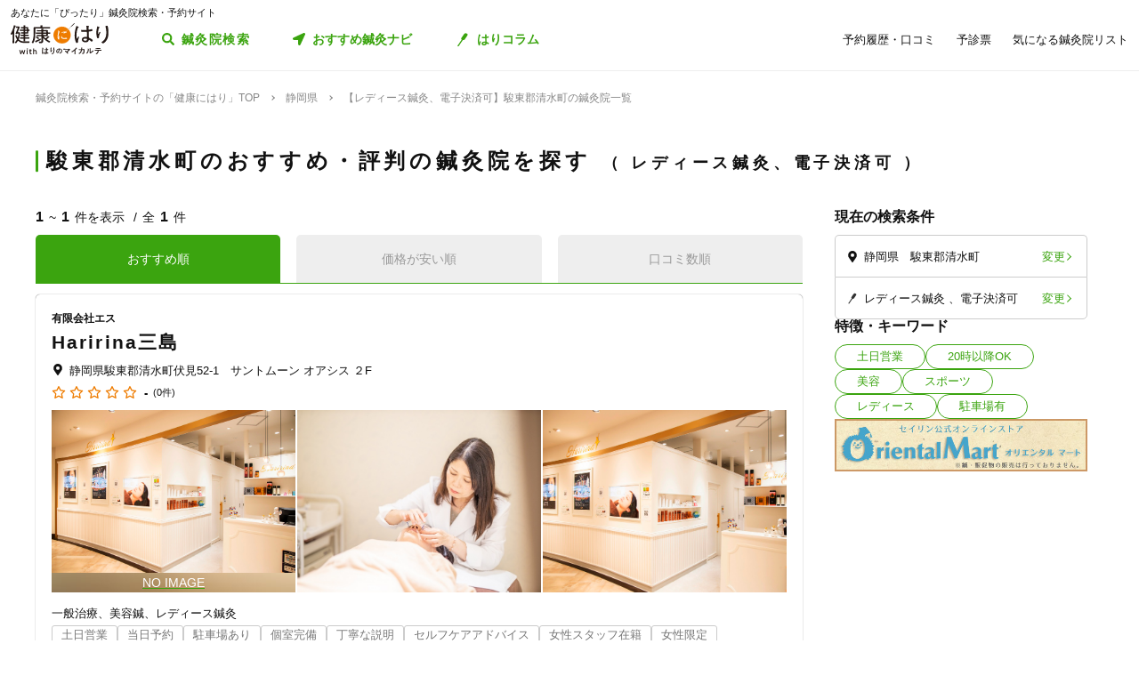

--- FILE ---
content_type: image/svg+xml
request_url: https://kenkounihari.seirin.jp/images/icon/icon_train.svg
body_size: 403
content:
<svg xmlns="http://www.w3.org/2000/svg" width="12.25" height="14" viewBox="0 0 12.25 14">
  <path id="train" d="M12.25,2.625v7c0,1.417-1.685,2.625-3.555,2.625l1.722,1.36a.219.219,0,0,1-.136.39H1.969a.219.219,0,0,1-.136-.39l1.722-1.36C1.69,12.25,0,11.046,0,9.625v-7C0,1.175,1.75,0,3.5,0H8.75C10.527,0,12.25,1.175,12.25,2.625ZM10.938,6.344V3.281a.656.656,0,0,0-.656-.656H1.969a.656.656,0,0,0-.656.656V6.344A.656.656,0,0,0,1.969,7h8.312A.656.656,0,0,0,10.938,6.344ZM6.125,8.094A1.531,1.531,0,1,0,7.656,9.625,1.531,1.531,0,0,0,6.125,8.094Z" fill="#111"/>
</svg>
